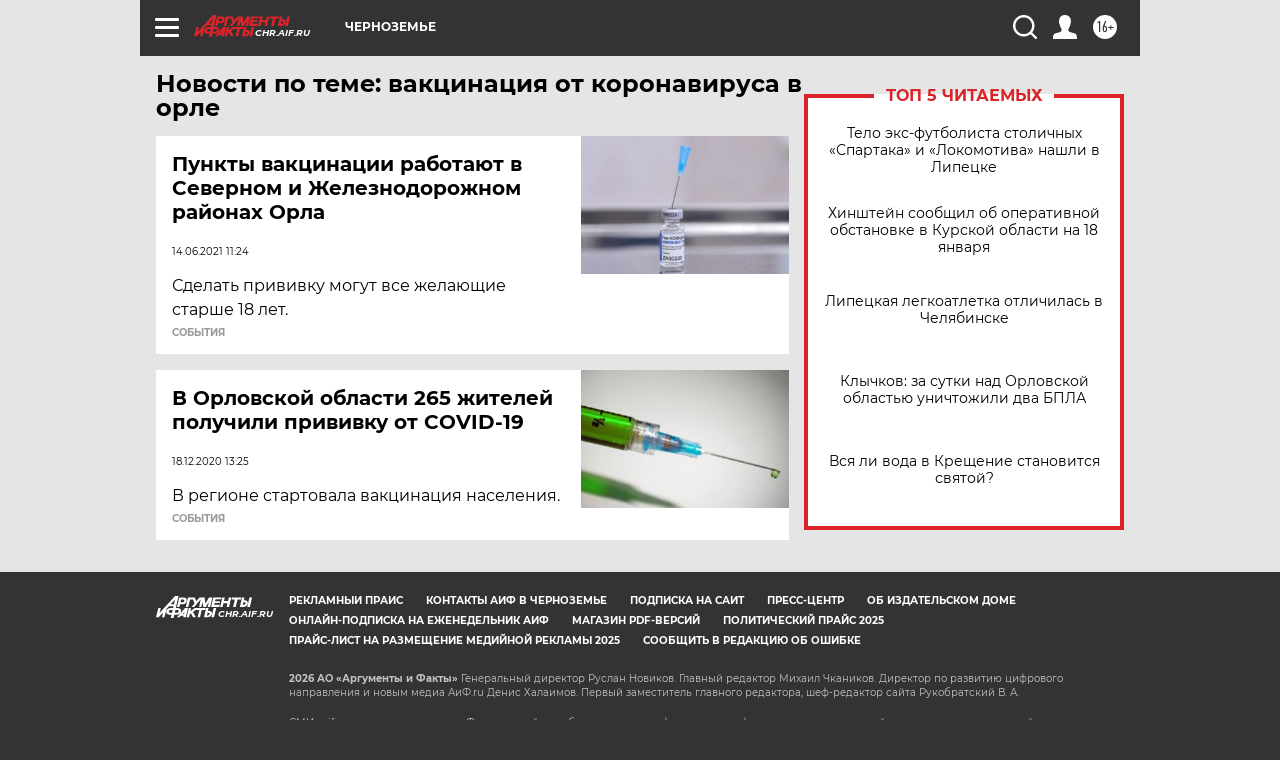

--- FILE ---
content_type: text/html
request_url: https://tns-counter.ru/nc01a**R%3Eundefined*aif_ru/ru/UTF-8/tmsec=aif_ru/49441086***
body_size: -72
content:
E321703F696DA51FX1768793375:E321703F696DA51FX1768793375